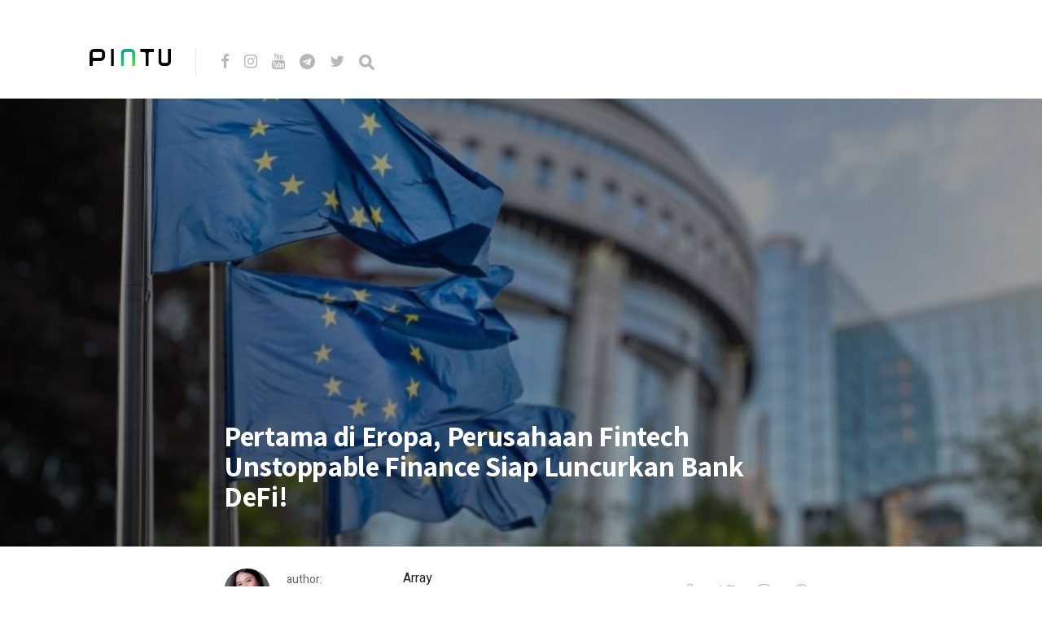

--- FILE ---
content_type: text/html; charset=UTF-8
request_url: https://blog.pintu.co.id/id/news/fintech-jerman-bank-defi-eropa
body_size: 8885
content:
<!DOCTYPE html>
<html lang="id-ID">
<head>
<meta charset="UTF-8">
<meta http-equiv="X-UA-Compatible" content="IE=edge">
<meta name="viewport" content="width=device-width, initial-scale=1">
<meta name="theme-color" content="#29272a" />
<meta name="msapplication-navbutton-color" content="#29272a" />
<meta name="apple-mobile-web-app-status-bar-style" content="#29272a" />
<meta name="description" content="">
<link rel="profile" href="https://gmpg.org/xfn/11">
<link rel="pingback" href="https://blog.pintu.co.id/xmlrpc.php" />
<meta name='robots' content='noindex, nofollow' />
<style>img:is([sizes="auto" i], [sizes^="auto," i]) { contain-intrinsic-size: 3000px 1500px }</style>
<!-- Google Tag Manager for WordPress by gtm4wp.com -->
<script data-cfasync="false" data-pagespeed-no-defer type="text/javascript">
var gtm4wp_datalayer_name = "dataLayer";
var dataLayer = dataLayer || [];
</script>
<!-- End Google Tag Manager for WordPress by gtm4wp.com -->
<!-- This site is optimized with the Yoast SEO plugin v21.8 - https://yoast.com/wordpress/plugins/seo/ -->
<title>Pertama di Eropa, Perusahaan Fintech Unstoppable Finance Siap Luncurkan Bank DeFi! - Pintu Blog!</title>
<meta name="description" content="Fintech asal Jerman, Unstoppable Finance, mengumumkan rencana untuk meluncurkan bank DeFi asli pertama di Eropa." />
<meta property="og:locale" content="id_ID" />
<meta property="og:type" content="article" />
<meta property="og:title" content="Pertama di Eropa, Perusahaan Fintech Unstoppable Finance Siap Luncurkan Bank DeFi! - Pintu Blog!" />
<meta property="og:description" content="Fintech asal Jerman, Unstoppable Finance, mengumumkan rencana untuk meluncurkan bank DeFi asli pertama di Eropa." />
<meta property="og:url" content="https://blog.pintu.co.id/id/news/fintech-jerman-bank-defi-eropa" />
<meta property="og:site_name" content="Pintu Blog!" />
<meta property="article:modified_time" content="2023-05-10T07:15:36+00:00" />
<meta property="og:image" content="https://blog.pintu.co.id/wp-content/uploads/2023/05/bank-defi-eropa.jpg" />
<meta property="og:image:width" content="1020" />
<meta property="og:image:height" content="768" />
<meta property="og:image:type" content="image/jpeg" />
<meta name="twitter:card" content="summary_large_image" />
<meta name="twitter:label1" content="Estimasi waktu membaca" />
<meta name="twitter:data1" content="3 menit" />
<script type="application/ld+json" class="yoast-schema-graph">{"@context":"https://schema.org","@graph":[{"@type":"WebPage","@id":"https://blog.pintu.co.id/id/news/fintech-jerman-bank-defi-eropa","url":"https://blog.pintu.co.id/id/news/fintech-jerman-bank-defi-eropa","name":"Pertama di Eropa, Perusahaan Fintech Unstoppable Finance Siap Luncurkan Bank DeFi! - Pintu Blog!","isPartOf":{"@id":"https://blog.pintu.co.id/id/#website"},"primaryImageOfPage":{"@id":"https://blog.pintu.co.id/id/news/fintech-jerman-bank-defi-eropa#primaryimage"},"image":{"@id":"https://blog.pintu.co.id/id/news/fintech-jerman-bank-defi-eropa#primaryimage"},"thumbnailUrl":"https://blog.pintu.co.id/wp-content/uploads/2023/05/bank-defi-eropa.jpg","datePublished":"2023-05-10T07:15:35+00:00","dateModified":"2023-05-10T07:15:36+00:00","description":"Fintech asal Jerman, Unstoppable Finance, mengumumkan rencana untuk meluncurkan bank DeFi asli pertama di Eropa.","breadcrumb":{"@id":"https://blog.pintu.co.id/id/news/fintech-jerman-bank-defi-eropa#breadcrumb"},"inLanguage":"id","potentialAction":[{"@type":"ReadAction","target":["https://blog.pintu.co.id/id/news/fintech-jerman-bank-defi-eropa"]}]},{"@type":"ImageObject","inLanguage":"id","@id":"https://blog.pintu.co.id/id/news/fintech-jerman-bank-defi-eropa#primaryimage","url":"https://blog.pintu.co.id/wp-content/uploads/2023/05/bank-defi-eropa.jpg","contentUrl":"https://blog.pintu.co.id/wp-content/uploads/2023/05/bank-defi-eropa.jpg","width":1020,"height":768,"caption":"European Defi"},{"@type":"BreadcrumbList","@id":"https://blog.pintu.co.id/id/news/fintech-jerman-bank-defi-eropa#breadcrumb","itemListElement":[{"@type":"ListItem","position":1,"name":"Home","item":"https://blog.pintu.co.id/id/"},{"@type":"ListItem","position":2,"name":"Pertama di Eropa, Perusahaan Fintech Unstoppable Finance Siap Luncurkan Bank DeFi!"}]},{"@type":"WebSite","@id":"https://blog.pintu.co.id/id/#website","url":"https://blog.pintu.co.id/id/","name":"Pintu Blog!","description":"","potentialAction":[{"@type":"SearchAction","target":{"@type":"EntryPoint","urlTemplate":"https://blog.pintu.co.id/id/?s={search_term_string}"},"query-input":"required name=search_term_string"}],"inLanguage":"id"}]}</script>
<!-- / Yoast SEO plugin. -->
<link rel='dns-prefetch' href='//blog.pintu.co.id' />
<link rel='dns-prefetch' href='//fonts.googleapis.com' />
<link rel="alternate" type="application/rss+xml" title="Pintu Blog! &raquo; Feed" href="https://blog.pintu.co.id/id/feed" />
<link rel="alternate" type="application/rss+xml" title="Pintu Blog! &raquo; Umpan Komentar" href="https://blog.pintu.co.id/id/comments/feed" />
<script type="text/javascript" id="wpp-js" src="https://blog.pintu.co.id/wp-content/plugins/wordpress-popular-posts/assets/js/wpp.min.js?ver=7.2.0" data-sampling="0" data-sampling-rate="100" data-api-url="https://blog.pintu.co.id/wp-json/wordpress-popular-posts" data-post-id="29404" data-token="12196f2816" data-lang="id" data-debug="0"></script>
<!-- <link rel='stylesheet' id='wp-block-library-css' href='https://blog.pintu.co.id/wp-includes/css/dist/block-library/style.min.css?ver=6.8.2' type='text/css' media='all' /> -->
<link rel="stylesheet" type="text/css" href="//blog.pintu.co.id/wp-content/cache/wpfc-minified/d4tatuxg/e0i1w.css" media="all"/>
<style id='classic-theme-styles-inline-css' type='text/css'>
/*! This file is auto-generated */
.wp-block-button__link{color:#fff;background-color:#32373c;border-radius:9999px;box-shadow:none;text-decoration:none;padding:calc(.667em + 2px) calc(1.333em + 2px);font-size:1.125em}.wp-block-file__button{background:#32373c;color:#fff;text-decoration:none}
</style>
<style id='global-styles-inline-css' type='text/css'>
:root{--wp--preset--aspect-ratio--square: 1;--wp--preset--aspect-ratio--4-3: 4/3;--wp--preset--aspect-ratio--3-4: 3/4;--wp--preset--aspect-ratio--3-2: 3/2;--wp--preset--aspect-ratio--2-3: 2/3;--wp--preset--aspect-ratio--16-9: 16/9;--wp--preset--aspect-ratio--9-16: 9/16;--wp--preset--color--black: #000000;--wp--preset--color--cyan-bluish-gray: #abb8c3;--wp--preset--color--white: #ffffff;--wp--preset--color--pale-pink: #f78da7;--wp--preset--color--vivid-red: #cf2e2e;--wp--preset--color--luminous-vivid-orange: #ff6900;--wp--preset--color--luminous-vivid-amber: #fcb900;--wp--preset--color--light-green-cyan: #7bdcb5;--wp--preset--color--vivid-green-cyan: #00d084;--wp--preset--color--pale-cyan-blue: #8ed1fc;--wp--preset--color--vivid-cyan-blue: #0693e3;--wp--preset--color--vivid-purple: #9b51e0;--wp--preset--gradient--vivid-cyan-blue-to-vivid-purple: linear-gradient(135deg,rgba(6,147,227,1) 0%,rgb(155,81,224) 100%);--wp--preset--gradient--light-green-cyan-to-vivid-green-cyan: linear-gradient(135deg,rgb(122,220,180) 0%,rgb(0,208,130) 100%);--wp--preset--gradient--luminous-vivid-amber-to-luminous-vivid-orange: linear-gradient(135deg,rgba(252,185,0,1) 0%,rgba(255,105,0,1) 100%);--wp--preset--gradient--luminous-vivid-orange-to-vivid-red: linear-gradient(135deg,rgba(255,105,0,1) 0%,rgb(207,46,46) 100%);--wp--preset--gradient--very-light-gray-to-cyan-bluish-gray: linear-gradient(135deg,rgb(238,238,238) 0%,rgb(169,184,195) 100%);--wp--preset--gradient--cool-to-warm-spectrum: linear-gradient(135deg,rgb(74,234,220) 0%,rgb(151,120,209) 20%,rgb(207,42,186) 40%,rgb(238,44,130) 60%,rgb(251,105,98) 80%,rgb(254,248,76) 100%);--wp--preset--gradient--blush-light-purple: linear-gradient(135deg,rgb(255,206,236) 0%,rgb(152,150,240) 100%);--wp--preset--gradient--blush-bordeaux: linear-gradient(135deg,rgb(254,205,165) 0%,rgb(254,45,45) 50%,rgb(107,0,62) 100%);--wp--preset--gradient--luminous-dusk: linear-gradient(135deg,rgb(255,203,112) 0%,rgb(199,81,192) 50%,rgb(65,88,208) 100%);--wp--preset--gradient--pale-ocean: linear-gradient(135deg,rgb(255,245,203) 0%,rgb(182,227,212) 50%,rgb(51,167,181) 100%);--wp--preset--gradient--electric-grass: linear-gradient(135deg,rgb(202,248,128) 0%,rgb(113,206,126) 100%);--wp--preset--gradient--midnight: linear-gradient(135deg,rgb(2,3,129) 0%,rgb(40,116,252) 100%);--wp--preset--font-size--small: 13px;--wp--preset--font-size--medium: 20px;--wp--preset--font-size--large: 36px;--wp--preset--font-size--x-large: 42px;--wp--preset--spacing--20: 0.44rem;--wp--preset--spacing--30: 0.67rem;--wp--preset--spacing--40: 1rem;--wp--preset--spacing--50: 1.5rem;--wp--preset--spacing--60: 2.25rem;--wp--preset--spacing--70: 3.38rem;--wp--preset--spacing--80: 5.06rem;--wp--preset--shadow--natural: 6px 6px 9px rgba(0, 0, 0, 0.2);--wp--preset--shadow--deep: 12px 12px 50px rgba(0, 0, 0, 0.4);--wp--preset--shadow--sharp: 6px 6px 0px rgba(0, 0, 0, 0.2);--wp--preset--shadow--outlined: 6px 6px 0px -3px rgba(255, 255, 255, 1), 6px 6px rgba(0, 0, 0, 1);--wp--preset--shadow--crisp: 6px 6px 0px rgba(0, 0, 0, 1);}:where(.is-layout-flex){gap: 0.5em;}:where(.is-layout-grid){gap: 0.5em;}body .is-layout-flex{display: flex;}.is-layout-flex{flex-wrap: wrap;align-items: center;}.is-layout-flex > :is(*, div){margin: 0;}body .is-layout-grid{display: grid;}.is-layout-grid > :is(*, div){margin: 0;}:where(.wp-block-columns.is-layout-flex){gap: 2em;}:where(.wp-block-columns.is-layout-grid){gap: 2em;}:where(.wp-block-post-template.is-layout-flex){gap: 1.25em;}:where(.wp-block-post-template.is-layout-grid){gap: 1.25em;}.has-black-color{color: var(--wp--preset--color--black) !important;}.has-cyan-bluish-gray-color{color: var(--wp--preset--color--cyan-bluish-gray) !important;}.has-white-color{color: var(--wp--preset--color--white) !important;}.has-pale-pink-color{color: var(--wp--preset--color--pale-pink) !important;}.has-vivid-red-color{color: var(--wp--preset--color--vivid-red) !important;}.has-luminous-vivid-orange-color{color: var(--wp--preset--color--luminous-vivid-orange) !important;}.has-luminous-vivid-amber-color{color: var(--wp--preset--color--luminous-vivid-amber) !important;}.has-light-green-cyan-color{color: var(--wp--preset--color--light-green-cyan) !important;}.has-vivid-green-cyan-color{color: var(--wp--preset--color--vivid-green-cyan) !important;}.has-pale-cyan-blue-color{color: var(--wp--preset--color--pale-cyan-blue) !important;}.has-vivid-cyan-blue-color{color: var(--wp--preset--color--vivid-cyan-blue) !important;}.has-vivid-purple-color{color: var(--wp--preset--color--vivid-purple) !important;}.has-black-background-color{background-color: var(--wp--preset--color--black) !important;}.has-cyan-bluish-gray-background-color{background-color: var(--wp--preset--color--cyan-bluish-gray) !important;}.has-white-background-color{background-color: var(--wp--preset--color--white) !important;}.has-pale-pink-background-color{background-color: var(--wp--preset--color--pale-pink) !important;}.has-vivid-red-background-color{background-color: var(--wp--preset--color--vivid-red) !important;}.has-luminous-vivid-orange-background-color{background-color: var(--wp--preset--color--luminous-vivid-orange) !important;}.has-luminous-vivid-amber-background-color{background-color: var(--wp--preset--color--luminous-vivid-amber) !important;}.has-light-green-cyan-background-color{background-color: var(--wp--preset--color--light-green-cyan) !important;}.has-vivid-green-cyan-background-color{background-color: var(--wp--preset--color--vivid-green-cyan) !important;}.has-pale-cyan-blue-background-color{background-color: var(--wp--preset--color--pale-cyan-blue) !important;}.has-vivid-cyan-blue-background-color{background-color: var(--wp--preset--color--vivid-cyan-blue) !important;}.has-vivid-purple-background-color{background-color: var(--wp--preset--color--vivid-purple) !important;}.has-black-border-color{border-color: var(--wp--preset--color--black) !important;}.has-cyan-bluish-gray-border-color{border-color: var(--wp--preset--color--cyan-bluish-gray) !important;}.has-white-border-color{border-color: var(--wp--preset--color--white) !important;}.has-pale-pink-border-color{border-color: var(--wp--preset--color--pale-pink) !important;}.has-vivid-red-border-color{border-color: var(--wp--preset--color--vivid-red) !important;}.has-luminous-vivid-orange-border-color{border-color: var(--wp--preset--color--luminous-vivid-orange) !important;}.has-luminous-vivid-amber-border-color{border-color: var(--wp--preset--color--luminous-vivid-amber) !important;}.has-light-green-cyan-border-color{border-color: var(--wp--preset--color--light-green-cyan) !important;}.has-vivid-green-cyan-border-color{border-color: var(--wp--preset--color--vivid-green-cyan) !important;}.has-pale-cyan-blue-border-color{border-color: var(--wp--preset--color--pale-cyan-blue) !important;}.has-vivid-cyan-blue-border-color{border-color: var(--wp--preset--color--vivid-cyan-blue) !important;}.has-vivid-purple-border-color{border-color: var(--wp--preset--color--vivid-purple) !important;}.has-vivid-cyan-blue-to-vivid-purple-gradient-background{background: var(--wp--preset--gradient--vivid-cyan-blue-to-vivid-purple) !important;}.has-light-green-cyan-to-vivid-green-cyan-gradient-background{background: var(--wp--preset--gradient--light-green-cyan-to-vivid-green-cyan) !important;}.has-luminous-vivid-amber-to-luminous-vivid-orange-gradient-background{background: var(--wp--preset--gradient--luminous-vivid-amber-to-luminous-vivid-orange) !important;}.has-luminous-vivid-orange-to-vivid-red-gradient-background{background: var(--wp--preset--gradient--luminous-vivid-orange-to-vivid-red) !important;}.has-very-light-gray-to-cyan-bluish-gray-gradient-background{background: var(--wp--preset--gradient--very-light-gray-to-cyan-bluish-gray) !important;}.has-cool-to-warm-spectrum-gradient-background{background: var(--wp--preset--gradient--cool-to-warm-spectrum) !important;}.has-blush-light-purple-gradient-background{background: var(--wp--preset--gradient--blush-light-purple) !important;}.has-blush-bordeaux-gradient-background{background: var(--wp--preset--gradient--blush-bordeaux) !important;}.has-luminous-dusk-gradient-background{background: var(--wp--preset--gradient--luminous-dusk) !important;}.has-pale-ocean-gradient-background{background: var(--wp--preset--gradient--pale-ocean) !important;}.has-electric-grass-gradient-background{background: var(--wp--preset--gradient--electric-grass) !important;}.has-midnight-gradient-background{background: var(--wp--preset--gradient--midnight) !important;}.has-small-font-size{font-size: var(--wp--preset--font-size--small) !important;}.has-medium-font-size{font-size: var(--wp--preset--font-size--medium) !important;}.has-large-font-size{font-size: var(--wp--preset--font-size--large) !important;}.has-x-large-font-size{font-size: var(--wp--preset--font-size--x-large) !important;}
:where(.wp-block-post-template.is-layout-flex){gap: 1.25em;}:where(.wp-block-post-template.is-layout-grid){gap: 1.25em;}
:where(.wp-block-columns.is-layout-flex){gap: 2em;}:where(.wp-block-columns.is-layout-grid){gap: 2em;}
:root :where(.wp-block-pullquote){font-size: 1.5em;line-height: 1.6;}
</style>
<!-- <link rel='stylesheet' id='pb-accordion-blocks-style-css' href='https://blog.pintu.co.id/wp-content/plugins/accordion-blocks/build/index.css?ver=1.5.0' type='text/css' media='all' /> -->
<!-- <link rel='stylesheet' id='bcct_style-css' href='https://blog.pintu.co.id/wp-content/plugins/better-click-to-tweet/assets/css/styles.css?ver=3.0' type='text/css' media='all' /> -->
<!-- <link rel='stylesheet' id='simple-youtube-responsive-css' href='https://blog.pintu.co.id/wp-content/plugins/simple-youtube-responsive/css/yt-responsive.css?ver=3.2.3' type='text/css' media='all' /> -->
<!-- <link rel='stylesheet' id='wordpress-popular-posts-css-css' href='https://blog.pintu.co.id/wp-content/plugins/wordpress-popular-posts/assets/css/wpp.css?ver=7.2.0' type='text/css' media='all' /> -->
<!-- <link rel='stylesheet' id='neori-style-css' href='https://blog.pintu.co.id/wp-content/themes/neori/style.css?ver=3.0.0' type='text/css' media='all' /> -->
<!-- <link rel='stylesheet' id='bootstrap-css-css' href='https://blog.pintu.co.id/wp-content/themes/neori/css/bootstrap.min.css?ver=4.0' type='text/css' media='all' /> -->
<!-- <link rel='stylesheet' id='neori-modified-bootstrap-css-css' href='https://blog.pintu.co.id/wp-content/themes/neori/css/modified-bootstrap.css?ver=3.0.0' type='text/css' media='all' /> -->
<!-- <link rel='stylesheet' id='fontawesome-css' href='https://blog.pintu.co.id/wp-content/themes/neori/css/font-awesome.min.css?ver=4.7.0' type='text/css' media='all' /> -->
<!-- <link rel='stylesheet' id='simple-line-icons-css' href='https://blog.pintu.co.id/wp-content/themes/neori/css/simple-line-icons.css?ver=2.4.0' type='text/css' media='all' /> -->
<link rel="stylesheet" type="text/css" href="//blog.pintu.co.id/wp-content/cache/wpfc-minified/86r6i310/e0i1w.css" media="all"/>
<link rel='stylesheet' id='neori-fonts-css' href='//fonts.googleapis.com/css?family=Heebo%3A300%2C400%2C500%2C700%7CAssistant%3A500%2C600%2C700%7CPT+Serif%3A400%2C700%7C%26subset%3Dlatin%2Clatin-ext&#038;ver=1.0.0' type='text/css' media='all' />
<script src='//blog.pintu.co.id/wp-content/cache/wpfc-minified/8wlr2hay/e0i1w.js' type="text/javascript"></script>
<!-- <script type="text/javascript" src="https://blog.pintu.co.id/wp-includes/js/jquery/jquery.min.js?ver=3.7.1" id="jquery-core-js"></script> -->
<!-- <script type="text/javascript" src="https://blog.pintu.co.id/wp-includes/js/jquery/jquery-migrate.min.js?ver=3.4.1" id="jquery-migrate-js"></script> -->
<!-- <script type="text/javascript" src="https://blog.pintu.co.id/wp-content/plugins/sticky-menu-or-anything-on-scroll/assets/js/jq-sticky-anything.min.js?ver=2.1.1" id="stickyAnythingLib-js"></script> -->
<link rel="https://api.w.org/" href="https://blog.pintu.co.id/wp-json/" /><link rel="alternate" title="JSON" type="application/json" href="https://blog.pintu.co.id/wp-json/wp/v2/news/29404" /><link rel="EditURI" type="application/rsd+xml" title="RSD" href="https://blog.pintu.co.id/xmlrpc.php?rsd" />
<meta name="generator" content="WordPress 6.8.2" />
<link rel='shortlink' href='https://blog.pintu.co.id/?p=29404' />
<link rel="alternate" title="oEmbed (JSON)" type="application/json+oembed" href="https://blog.pintu.co.id/wp-json/oembed/1.0/embed?url=https%3A%2F%2Fblog.pintu.co.id%2Fid%2Fnews%2Ffintech-jerman-bank-defi-eropa" />
<link rel="alternate" title="oEmbed (XML)" type="text/xml+oembed" href="https://blog.pintu.co.id/wp-json/oembed/1.0/embed?url=https%3A%2F%2Fblog.pintu.co.id%2Fid%2Fnews%2Ffintech-jerman-bank-defi-eropa&#038;format=xml" />
<!-- Google Tag Manager for WordPress by gtm4wp.com -->
<!-- GTM Container placement set to footer -->
<script data-cfasync="false" data-pagespeed-no-defer type="text/javascript">
var dataLayer_content = {"pagePostType":"news","pagePostType2":"single-news","pagePostAuthor":"Kezia Marcellova"};
dataLayer.push( dataLayer_content );
</script>
<script data-cfasync="false">
(function(w,d,s,l,i){w[l]=w[l]||[];w[l].push({'gtm.start':
new Date().getTime(),event:'gtm.js'});var f=d.getElementsByTagName(s)[0],
j=d.createElement(s),dl=l!='dataLayer'?'&l='+l:'';j.async=true;j.src=
'//www.googletagmanager.com/gtm.'+'js?id='+i+dl;f.parentNode.insertBefore(j,f);
})(window,document,'script','dataLayer','GTM-MHF2QWS');
</script>
<!-- End Google Tag Manager -->
<!-- End Google Tag Manager for WordPress by gtm4wp.com -->            <style id="wpp-loading-animation-styles">@-webkit-keyframes bgslide{from{background-position-x:0}to{background-position-x:-200%}}@keyframes bgslide{from{background-position-x:0}to{background-position-x:-200%}}.wpp-widget-block-placeholder,.wpp-shortcode-placeholder{margin:0 auto;width:60px;height:3px;background:#dd3737;background:linear-gradient(90deg,#dd3737 0%,#571313 10%,#dd3737 100%);background-size:200% auto;border-radius:3px;-webkit-animation:bgslide 1s infinite linear;animation:bgslide 1s infinite linear}</style>
<style type="text/css">.recentcomments a{display:inline !important;padding:0 !important;margin:0 !important;}</style><link rel="icon" href="https://blog.pintu.co.id/wp-content/uploads/2020/06/favicon.ico" sizes="32x32" />
<link rel="icon" href="https://blog.pintu.co.id/wp-content/uploads/2020/06/favicon.ico" sizes="192x192" />
<link rel="apple-touch-icon" href="https://blog.pintu.co.id/wp-content/uploads/2020/06/favicon.ico" />
<meta name="msapplication-TileImage" content="https://blog.pintu.co.id/wp-content/uploads/2020/06/favicon.ico" />
<!-- Global site tag (gtag.js) - Google Analytics -->
<script async src="https://www.googletagmanager.com/gtag/js?id=UA-131665630-2"></script>
<script>
window.dataLayer = window.dataLayer || [];
function gtag(){dataLayer.push(arguments);}
gtag('js', new Date());
gtag('config', 'UA-131665630-2');
</script>
</head>
<body data-rsssl=1 class="wp-singular news-template-default single single-news postid-29404 wp-theme-neori elementor-default elementor-kit-1898">
<div id="page" class="site">
<!-- Sticky Header START -->
<div class="sticky-header align-items-center">
<div class="container">
<div class="sticky-logo">
<a href="https://blog.pintu.co.id/id"><img src="https://blog.pintu.co.id/wp-content/uploads/2020/04/Icon-App-60x60@3x.png"></a>
</div><!-- /.sticky-logo -->
<nav class="main-navigation sticky">
</nav><!-- /.main-navigation sticky -->
<div class="header-share-post-single">
<img width="150" height="150" src="https://blog.pintu.co.id/wp-content/uploads/2023/05/bank-defi-eropa-150x150.jpg" class="thumbnail-header wp-post-image" alt="bank defi eropa" decoding="async" srcset="https://blog.pintu.co.id/wp-content/uploads/2023/05/bank-defi-eropa-150x150.jpg 150w, https://blog.pintu.co.id/wp-content/uploads/2023/05/bank-defi-eropa-120x120.jpg 120w" sizes="(max-width: 150px) 100vw, 150px" />
<span>Share this article on:</span>
Array<div class='social-icons row align-items-center'><a target='_blank' href="https://www.facebook.com/sharer.php?u=https://blog.pintu.co.id/id/news/fintech-jerman-bank-defi-eropa"><div class='icon-social-facebook col'></div></a><a target='_blank' href='https://twitter.com/share?url=https://blog.pintu.co.id/id/news/fintech-jerman-bank-defi-eropa'><div class='icon-social-twitter col'></div></a><a target='_blank' href='https://plus.google.com/share?url=https://blog.pintu.co.id/id/news/fintech-jerman-bank-defi-eropa'><div class='icon-social-google col'></div></a><a target='_blank' href='https://pinterest.com/pin/create/button/?url=https://blog.pintu.co.id/id/news/fintech-jerman-bank-defi-eropa&amp;media=https://blog.pintu.co.id/wp-content/uploads/2023/05/bank-defi-eropa.jpg&amp;description=Pertama di Eropa, Perusahaan Fintech Unstoppable Finance Siap Luncurkan Bank DeFi!'><div class='icon-social-pinterest col'></div></a></div>    
</div><!-- /.header-share-post-single-->
</div><!-- /.container-->
</div><!-- /.sticky-header -->
<!-- Sticky Header END -->
<!-- Header Type Selection START -->
<!-- Normal Header START -->
<div class="container">
<header>
<!-- Logo -->
<div class="header-upper" style="height: 30px;">
<div class="logo" style="background-image: url('https://blog.pintu.co.id/wp-content/uploads/2020/04/pintu_logo_text@1x.png'); width: 100px; height: 30px;"><a href="https://pintu.co.id"><h1>Pintu Blog!</h1></a></div>
<!-- Social Icons -->
<div class="logo-right" style="height: 30px;">
<div class="social-icons">
<a href="https://cutt.ly/eyqWXl4" target="_blank"><i class="fa fa-facebook"></i></a>
<a href="https://www.instagram.com/Pintu_ID" target="_blank"><i class="fa fa-instagram"></i></a>
<a href="https://bit.ly/pintu-youtube" target="_blank"><i class="fa fa-youtube"></i></a>
<a href="https://t.me/PintuIndonesia" target="_blank"><i class="fa fa-telegram"></i></a>
<a href="https://twitter.com/PintuID" target="_blank"><i class="fa fa-twitter"></i></a>
<form id="navbarsearchform" class="navbarsearchform" role="search" action="https://blog.pintu.co.id/id/" method="get">
<input type="search" name="s" value=" ">
</form>
</div><!-- /.social-icons -->
</div><!-- /.logo-right -->
</div><!-- /.header-upper -->
<!-- Description -->
<!-- Navigation -->
<div class="header-lower">
<nav class="main-navigation">
</nav><!-- /.main-navigation -->
<div class="offcanvas-navigation">
<i class="fa fa-close offcanvas-close"></i>
<div class="social-icons">
<a href="https://cutt.ly/eyqWXl4"><i class="fa fa-facebook"></i></a>
<a href="https://www.instagram.com/Pintu_ID"><i class="fa fa-instagram"></i></a>
<a href="https://bit.ly/pintu-youtube"><i class="fa fa-youtube"></i></a>
<a href="https://t.me/PintuIndonesia"><i class="fa fa-telegram"></i></a>
<a href="https://twitter.com/PintuID"><i class="fa fa-twitter"></i></a>
<form id="navbarsearchform-offcanvas" class="navbarsearchform" role="search" action="https://blog.pintu.co.id/id/" method="get">
<input type="search" name="s" value=" ">
</form>
</div><!-- /.social-icons -->
</div> <!-- /.offcanvas-navigation -->
</div><!-- /.header-lower -->
</header>
</div><!-- /.container -->
<!-- Normal Header END -->
<!-- Header Type Selection END -->
<div class="offcanvas-menu-button"><i class="fa fa-bars"></i></div>
<!--
THUMBNAIL & TITLE
-->
<div class="single-thumbnail" style="background-image: url('https://blog.pintu.co.id/wp-content/uploads/2023/05/bank-defi-eropa.jpg')">
<div class="container">
<div class="single-thumbnail-inside row align-items-end">
<div class="single-title-zone mx-auto col">
<span class="category"></span>
<h1>Pertama di Eropa, Perusahaan Fintech Unstoppable Finance Siap Luncurkan Bank DeFi!</h1>
</div><!-- /.single-title-zone -->
</div><!-- /.single-thumbnail-inside -->
</div><!-- /.container -->
</div><!-- /.single-thumbnail -->
<!--
THE POST CONTENT
-->
<div class="container">
<div class="row">
<div class="content col-lg-10 mx-auto align-items-center">
<div class="single-top-area clearfix">
<div class="author">
<img alt='' src='https://blog.pintu.co.id/wp-content/uploads/2025/11/avatar_user_44_1762259438-57x57.jpeg' srcset='https://blog.pintu.co.id/wp-content/uploads/2025/11/avatar_user_44_1762259438-114x114.jpeg 2x' class='useravatar avatar-57 photo' height='57' width='57' decoding='async'/>
<div class="author-info">
<p>author:</p>
<a href="https://blog.pintu.co.id/id/author/kezia-marcellova-glory" title="Pos-pos oleh Kezia Marcellova" rel="author">Kezia Marcellova</a>
</div><!-- /.author-info -->
</div><!-- /.author-->
Array<div class='social-icons row align-items-center'><a target='_blank' href="https://www.facebook.com/sharer.php?u=https://blog.pintu.co.id/id/news/fintech-jerman-bank-defi-eropa"><div class='icon-social-facebook col'></div></a><a target='_blank' href='https://twitter.com/share?url=https://blog.pintu.co.id/id/news/fintech-jerman-bank-defi-eropa'><div class='icon-social-twitter col'></div></a><a target='_blank' href='https://plus.google.com/share?url=https://blog.pintu.co.id/id/news/fintech-jerman-bank-defi-eropa'><div class='icon-social-google col'></div></a><a target='_blank' href='https://pinterest.com/pin/create/button/?url=https://blog.pintu.co.id/id/news/fintech-jerman-bank-defi-eropa&amp;media=https://blog.pintu.co.id/wp-content/uploads/2023/05/bank-defi-eropa.jpg&amp;description=Pertama di Eropa, Perusahaan Fintech Unstoppable Finance Siap Luncurkan Bank DeFi!'><div class='icon-social-pinterest col'></div></a></div>
</div><!-- /.single-top-area -->
<article id="post-29404" class="post-29404 news type-news status-publish has-post-thumbnail hentry news_categories-crypto-dan-blockchain news_tags-proyek-crypto news_tags-ekosistem-crypto news_tags-defi news_tags-adopsi-cypto">
<div class="entry-content">
<h2 class="sr-only">Pertama di Eropa, Perusahaan Fintech Unstoppable Finance Siap Luncurkan Bank DeFi!</h2>
<p>Dilansir dari Decrypt, fintech asal Jerman, Unstoppable Finance, mengumumkan rencana untuk meluncurkan bank DeFi asli pertama di Eropa. Bank DeFi akan beroperasi secara eksklusif pada jaringan Ethereum dan berfokus pada memberikan layanan keuangan tanpa perantara, seperti penyimpanan, pinjaman, dan asuransi, kepada para nasabahnya. Simak berita lengkapnya berikut ini!</p>
<h2 class="wp-block-heading joli-heading" id="unstoppable-finance-dan-rencana-peluncuran-bank-defi">Unstoppable Finance dan Rencana Peluncuran Bank DeFi</h2>
<figure class="wp-block-image size-full"><img fetchpriority="high" decoding="async" width="1020" height="768" src="https://blog.pintu.co.id/wp-content/uploads/2023/05/unstoppable-finance.jpg" alt="unstoppable finance" class="wp-image-29406" srcset="https://blog.pintu.co.id/wp-content/uploads/2023/05/unstoppable-finance.jpg 1020w, https://blog.pintu.co.id/wp-content/uploads/2023/05/unstoppable-finance-300x226.jpg 300w, https://blog.pintu.co.id/wp-content/uploads/2023/05/unstoppable-finance-768x578.jpg 768w" sizes="(max-width: 1020px) 100vw, 1020px"><figcaption><strong>Sumber: Freepik Premium License</strong></figcaption></figure>
<p>Unstoppable Finance, yang didirikan pada tahun 2020, telah mengumumkan rencana untuk meluncurkan bank DeFi asli pertama di Eropa. Bank DeFi akan beroperasi secara eksklusif pada jaringan Ethereum dan akan fokus pada layanan keuangan tanpa perantara.</p>
<p>Para pendiri Unstoppable Finance, yang sebelumnya bekerja di industri keuangan tradisional, telah menyatakan bahwa bank DeFi mereka akan membuka akses ke layanan keuangan yang aman dan murah bagi semua orang, termasuk mereka yang tidak memiliki akses ke layanan perbankan tradisional. Mereka berharap dapat mempercepat adopsi DeFi di Eropa.</p>
<p><strong>Baca Juga: <a href="https://pintu.co.id/news/21952-bank-thailand-beri-izin-pengoperasian-bank-virtual" target="_blank" rel="noreferrer noopener">Pertama Kalinya, Bank Thailand Beri Izin Layanan Bank Virtual Untuk Aktif di Tahun 2025!</a></strong></p>
<h2 class="wp-block-heading joli-heading" id="fokus-pada-layanan-keuangan-tanpa-perantara">Fokus Pada Layanan Keuangan Tanpa Perantara</h2>
<p>Bank DeFi dari Unstoppable Finance akan fokus pada layanan keuangan tanpa perantara, seperti penyimpanan, pinjaman, dan asuransi.</p>
<p>Layanan keuangan tanpa perantara ini menghilangkan perantara, seperti bank dan perusahaan asuransi tradisional, dan memungkinkan para nasabah untuk melakukan transaksi secara langsung di jaringan blockchain.</p>
<p>Dengan menghilangkan perantara, layanan keuangan DeFi dapat memberikan biaya yang lebih rendah dan akses ke layanan keuangan yang lebih cepat dan aman.</p>
<p><strong>Baca Juga: <a href="https://pintu.co.id/news/16875-bank-miliki-crypto-94-miliar-euro" target="_blank" rel="noreferrer noopener">Tak Disangka! Bank di Seluruh Dunia Miliki Aset Crypto 9,4 Miliar Euro!</a></strong></p>
<h2 class="wp-block-heading joli-heading" id="potensi-dampak-pada-industri-keuangan">Potensi Dampak pada Industri Keuangan</h2>
<figure class="wp-block-image size-full"><img decoding="async" width="1020" height="768" src="https://blog.pintu.co.id/wp-content/uploads/2023/05/bank-defi-di-industri-keuangan.jpg" alt="bank defi di industri keuangan" class="wp-image-29407" srcset="https://blog.pintu.co.id/wp-content/uploads/2023/05/bank-defi-di-industri-keuangan.jpg 1020w, https://blog.pintu.co.id/wp-content/uploads/2023/05/bank-defi-di-industri-keuangan-300x226.jpg 300w, https://blog.pintu.co.id/wp-content/uploads/2023/05/bank-defi-di-industri-keuangan-768x578.jpg 768w" sizes="(max-width: 1020px) 100vw, 1020px"><figcaption><strong>Sumber: Freepik Premium License</strong></figcaption></figure>
<p>Peluncuran bank DeFi asli pertama di Eropa oleh Unstoppable Finance memiliki potensi untuk mengubah industri keuangan secara fundamental.</p>
<p>Dengan memungkinkan para nasabah untuk melakukan transaksi keuangan secara langsung di jaringan blockchain, bank DeFi dapat memungkinkan orang-orang yang sebelumnya tidak memiliki akses ke layanan keuangan tradisional untuk memperoleh layanan keuangan yang aman dan terjangkau.</p>
<p>Bank DeFi juga dapat memungkinkan para nasabah untuk memperoleh kontrol yang lebih besar atas uang mereka sendiri, dan menghilangkan kebutuhan untuk mengandalkan perantara yang mahal dan lambat. Selain itu, peluncuran bank DeFi Unstoppable Finance juga dapat mempercepat adopsi DeFi di seluruh Eropa.</p>
<p><strong>Referensi:</strong></p>
<ul class="wp-block-list"><li>Decrypt. <cite><a href="https://decrypt.co/139439/german-fintech-unstoppable-finance-launch-europes-first-defi-native-bank">German Fintech Unstoppable Finance to Launch Europe&rsquo;s First &lsquo;DeFi-Native Bank&rsquo;.</a></cite> Diakses tanggal: 10 Mei 2023</li></ul>
<ul class="wp-block-list"><li>Tokenist. <cite><a href="https://tokenist.com/unstoppable-finance-to-launch-first-defi-native-bank-in-europe/">Unstoppable Finance to Launch First &ldquo;DeFi-Native&rdquo; Bank in Europe.</a></cite> Diakses tanggal: 10 Mei 2023</li></ul>
<ul class="wp-block-list"><li>WallST. <cite><a href="https://247wallst.com/investing/2023/05/09/unstoppable-finance-to-launch-first-defi-native-bank-in-europe/">Unstoppable Finance to Launch First &lsquo;DeFi-Native&rsquo; Bank in Europe.</a></cite> Diakses tanggal: 10 Mei 2023</li></ul>
<div class="single-bottom-area">
Array<div class='social-icons row align-items-center'><a target='_blank' href="https://www.facebook.com/sharer.php?u=https://blog.pintu.co.id/id/news/fintech-jerman-bank-defi-eropa"><div class='icon-social-facebook col'></div></a><a target='_blank' href='https://twitter.com/share?url=https://blog.pintu.co.id/id/news/fintech-jerman-bank-defi-eropa'><div class='icon-social-twitter col'></div></a><a target='_blank' href='https://plus.google.com/share?url=https://blog.pintu.co.id/id/news/fintech-jerman-bank-defi-eropa'><div class='icon-social-google col'></div></a><a target='_blank' href='https://pinterest.com/pin/create/button/?url=https://blog.pintu.co.id/id/news/fintech-jerman-bank-defi-eropa&amp;media=https://blog.pintu.co.id/wp-content/uploads/2023/05/bank-defi-eropa.jpg&amp;description=Pertama di Eropa, Perusahaan Fintech Unstoppable Finance Siap Luncurkan Bank DeFi!'><div class='icon-social-pinterest col'></div></a></div>
</div><!-- /.single-bottom-area -->
</div><!-- /.entry-content -->
</article>
<!--
BELOW POST
-->
<div class="related-posts row">
<div class="card-deck">
</div><!-- /.card-deck -->
</div><!-- /.related-posts -->
</div><!-- /content -->
</div><!-- /.row -->
</div><!-- /.container -->
<footer class="footer">
<div class="container">
<div class="social-icons">
<a href="https://cutt.ly/eyqWXl4" target="_blank"><i class="fa fa-facebook"></i></a>
<a href="https://www.instagram.com/Pintu_ID" target="_blank"><i class="fa fa-instagram"></i></a>
<a href="https://bit.ly/pintu-youtube" target="_blank"><i class="fa fa-youtube"></i></a>
<a href="https://t.me/PintuIndonesia" target="_blank"><i class="fa fa-telegram"></i></a>
<a href="https://twitter.com/PintuID" target="_blank"><i class="fa fa-twitter"></i></a>
</div><!-- /.social-icons -->
<p class="additional-text"></p>
<nav class="main-navigation">
</nav><!-- #site-navigation -->
<p class="copyright">Copyright &copy;2026 Pintu Blog!</p>
</div><!-- /.container -->
</footer>
<a href="#0" class="buttontop-top"><i class="fa fa-arrow-up"></i></a>
</div><!-- #page -->
<script type="speculationrules">
{"prefetch":[{"source":"document","where":{"and":[{"href_matches":"\/*"},{"not":{"href_matches":["\/wp-*.php","\/wp-admin\/*","\/wp-content\/uploads\/*","\/wp-content\/*","\/wp-content\/plugins\/*","\/wp-content\/themes\/neori\/*","\/*\\?(.+)"]}},{"not":{"selector_matches":"a[rel~=\"nofollow\"]"}},{"not":{"selector_matches":".no-prefetch, .no-prefetch a"}}]},"eagerness":"conservative"}]}
</script>
<!-- GTM Container placement set to footer -->
<!-- Google Tag Manager (noscript) -->
<noscript><iframe src="https://www.googletagmanager.com/ns.html?id=GTM-MHF2QWS"
height="0" width="0" style="display:none;visibility:hidden" aria-hidden="true"></iframe></noscript>
<!-- End Google Tag Manager (noscript) --><script type="text/javascript" src="https://blog.pintu.co.id/wp-content/plugins/accordion-blocks/js/accordion-blocks.min.js?ver=1.5.0" id="pb-accordion-blocks-frontend-script-js"></script>
<script type="text/javascript" src="https://blog.pintu.co.id/wp-content/plugins/simple-youtube-responsive/js/yt-responsive.min.js?ver=3.2.3" id="simple-youtube-responsive-js"></script>
<script type="text/javascript" id="stickThis-js-extra">
/* <![CDATA[ */
var sticky_anything_engage = {"element":"","topspace":"0","minscreenwidth":"0","maxscreenwidth":"999999","zindex":"1","legacymode":"","dynamicmode":"","debugmode":"","pushup":"","adminbar":"1"};
/* ]]> */
</script>
<script type="text/javascript" src="https://blog.pintu.co.id/wp-content/plugins/sticky-menu-or-anything-on-scroll/assets/js/stickThis.js?ver=2.1.1" id="stickThis-js"></script>
<script type="text/javascript" src="https://blog.pintu.co.id/wp-content/plugins/duracelltomi-google-tag-manager/js/gtm4wp-form-move-tracker.js?ver=1.15.2" id="gtm4wp-form-move-tracker-js"></script>
<script type="text/javascript" src="https://blog.pintu.co.id/wp-content/themes/neori/js/general-scripts.js?ver=1.0.0" id="neori-general-scripts-js"></script>
<script type="text/javascript" src="https://blog.pintu.co.id/wp-content/themes/neori/js/popper.min.js?ver=1.12.3" id="popper-js-js"></script>
<script type="text/javascript" src="https://blog.pintu.co.id/wp-content/themes/neori/js/bootstrap.min.js?ver=4.0.0" id="bootstrap-js-js"></script>
<script type="text/javascript">
(function() {
var expirationDate = new Date();
expirationDate.setTime( expirationDate.getTime() + 31536000 * 1000 );
document.cookie = "pll_language=id; expires=" + expirationDate.toUTCString() + "; path=/; secure; SameSite=Lax";
}());
</script>
<script defer src="https://static.cloudflareinsights.com/beacon.min.js/vcd15cbe7772f49c399c6a5babf22c1241717689176015" integrity="sha512-ZpsOmlRQV6y907TI0dKBHq9Md29nnaEIPlkf84rnaERnq6zvWvPUqr2ft8M1aS28oN72PdrCzSjY4U6VaAw1EQ==" data-cf-beacon='{"version":"2024.11.0","token":"6fbb705413cb4984b90434a3b0a06e6f","server_timing":{"name":{"cfCacheStatus":true,"cfEdge":true,"cfExtPri":true,"cfL4":true,"cfOrigin":true,"cfSpeedBrain":true},"location_startswith":null}}' crossorigin="anonymous"></script>
</body>
</html><!-- WP Fastest Cache file was created in 0.26438403129578 seconds, on 23-01-26 8:00:46 --><!-- need to refresh to see cached version -->